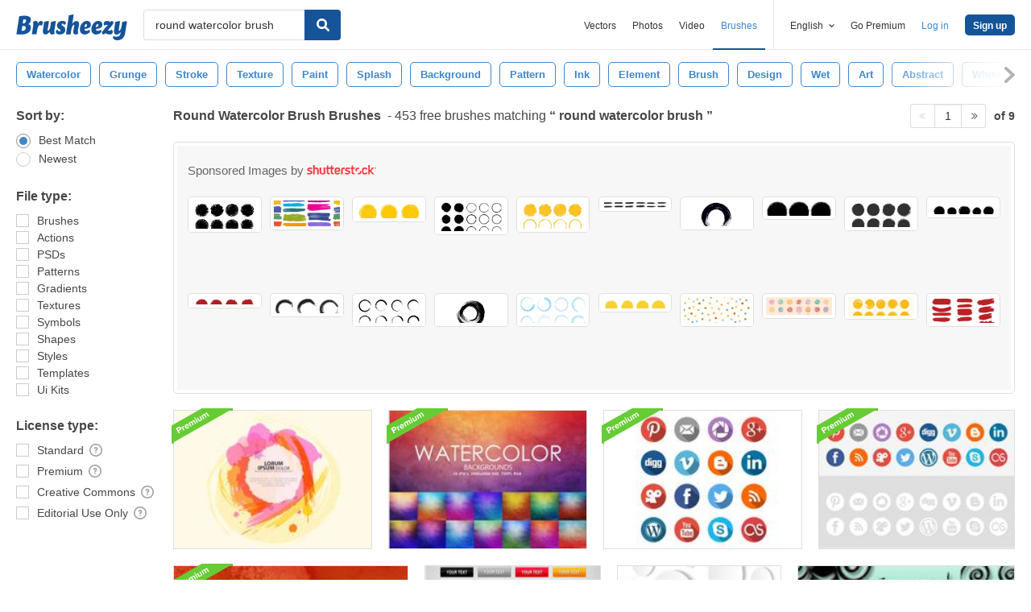

--- FILE ---
content_type: text/plain;charset=UTF-8
request_url: https://c.pub.network/v2/c
body_size: -112
content:
7d094912-5178-47df-b049-1e3435fd0aee

--- FILE ---
content_type: text/plain;charset=UTF-8
request_url: https://c.pub.network/v2/c
body_size: -263
content:
b56eaf03-ee7e-4ab7-adb1-7131434d5395